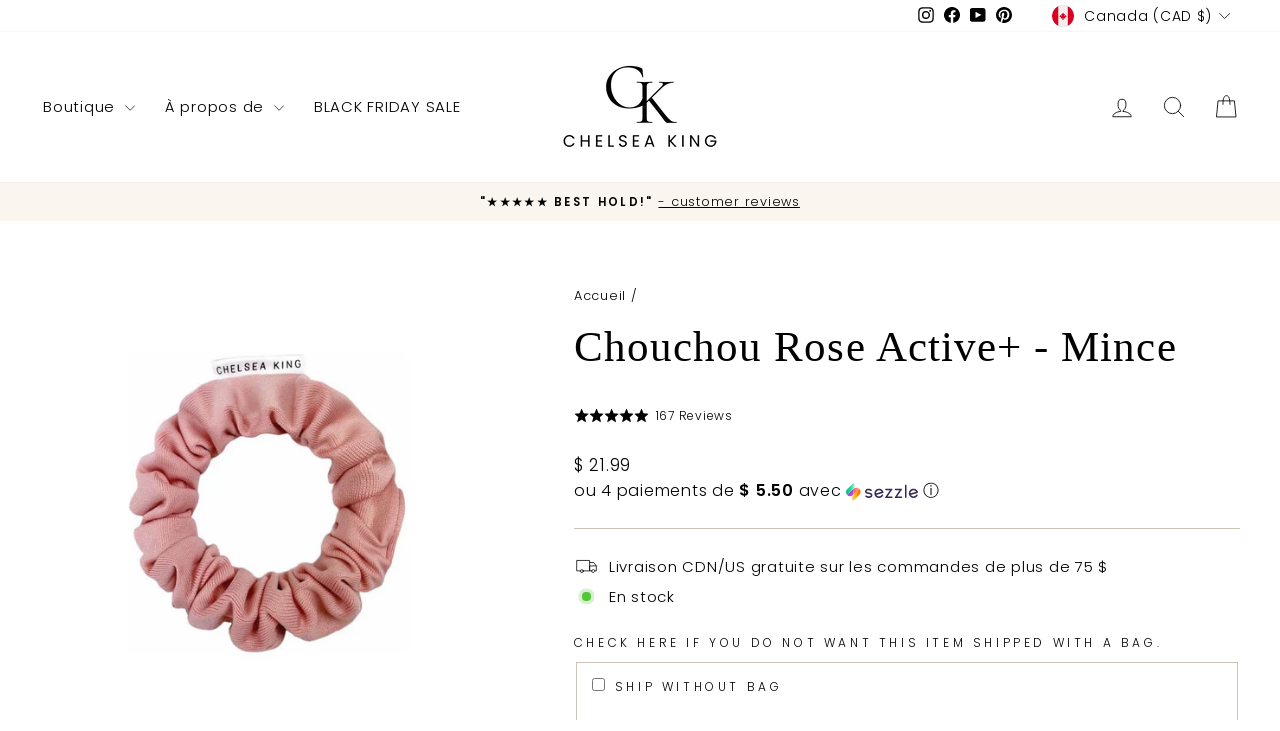

--- FILE ---
content_type: text/javascript; charset=utf-8
request_url: https://chelseaking.shop/fr/cart/update.js
body_size: 1619
content:
{"token":"hWN7tOg1PuyY3Iby1qdXiCxt?key=485ef9448d7f87b500cf0a3b09aa80c9","note":null,"attributes":{"__fees_sales_channel":"online_store","__fees_validation_data":"[{\"id\":\"43062768500759\",\"title\":\"U.S. Duties &amp; Import Fee\",\"price_type\":\"percentage\",\"price\":\"5000.0\",\"logic\":{\"fee_type\":\"order\",\"appliedTo\":[\"subtotal\"],\"appliedDisjunctively\":[\"true\"],\"cart\":[],\"conditions\":[],\"locations\":[{\"id\":\"United States\",\"options\":[{\"id\":\"Alabama\",\"name\":\"Alabama\",\"provinceCode\":\"AL\"},{\"id\":\"Alaska\",\"name\":\"Alaska\",\"provinceCode\":\"AK\"},{\"id\":\"American Samoa\",\"name\":\"American Samoa\",\"provinceCode\":\"AS\"},{\"id\":\"Arizona\",\"name\":\"Arizona\",\"provinceCode\":\"AZ\"},{\"id\":\"Arkansas\",\"name\":\"Arkansas\",\"provinceCode\":\"AR\"},{\"id\":\"California\",\"name\":\"California\",\"provinceCode\":\"CA\"},{\"id\":\"Colorado\",\"name\":\"Colorado\",\"provinceCode\":\"CO\"},{\"id\":\"Connecticut\",\"name\":\"Connecticut\",\"provinceCode\":\"CT\"},{\"id\":\"Delaware\",\"name\":\"Delaware\",\"provinceCode\":\"DE\"},{\"id\":\"District of Columbia\",\"name\":\"District of Columbia\",\"provinceCode\":\"DC\"},{\"id\":\"Federated States of Micronesia\",\"name\":\"Federated States of Micronesia\",\"provinceCode\":\"FM\"},{\"id\":\"Florida\",\"name\":\"Florida\",\"provinceCode\":\"FL\"},{\"id\":\"Georgia\",\"name\":\"Georgia\",\"provinceCode\":\"GA\"},{\"id\":\"Guam\",\"name\":\"Guam\",\"provinceCode\":\"GU\"},{\"id\":\"Hawaii\",\"name\":\"Hawaii\",\"provinceCode\":\"HI\"},{\"id\":\"Idaho\",\"name\":\"Idaho\",\"provinceCode\":\"ID\"},{\"id\":\"Illinois\",\"name\":\"Illinois\",\"provinceCode\":\"IL\"},{\"id\":\"Indiana\",\"name\":\"Indiana\",\"provinceCode\":\"IN\"},{\"id\":\"Iowa\",\"name\":\"Iowa\",\"provinceCode\":\"IA\"},{\"id\":\"Kansas\",\"name\":\"Kansas\",\"provinceCode\":\"KS\"},{\"id\":\"Kentucky\",\"name\":\"Kentucky\",\"provinceCode\":\"KY\"},{\"id\":\"Louisiana\",\"name\":\"Louisiana\",\"provinceCode\":\"LA\"},{\"id\":\"Maine\",\"name\":\"Maine\",\"provinceCode\":\"ME\"},{\"id\":\"Marshall Islands\",\"name\":\"Marshall Islands\",\"provinceCode\":\"MH\"},{\"id\":\"Maryland\",\"name\":\"Maryland\",\"provinceCode\":\"MD\"},{\"id\":\"Massachusetts\",\"name\":\"Massachusetts\",\"provinceCode\":\"MA\"},{\"id\":\"Michigan\",\"name\":\"Michigan\",\"provinceCode\":\"MI\"},{\"id\":\"Minnesota\",\"name\":\"Minnesota\",\"provinceCode\":\"MN\"},{\"id\":\"Mississippi\",\"name\":\"Mississippi\",\"provinceCode\":\"MS\"},{\"id\":\"Missouri\",\"name\":\"Missouri\",\"provinceCode\":\"MO\"},{\"id\":\"Montana\",\"name\":\"Montana\",\"provinceCode\":\"MT\"},{\"id\":\"Nebraska\",\"name\":\"Nebraska\",\"provinceCode\":\"NE\"},{\"id\":\"Nevada\",\"name\":\"Nevada\",\"provinceCode\":\"NV\"},{\"id\":\"New Hampshire\",\"name\":\"New Hampshire\",\"provinceCode\":\"NH\"},{\"id\":\"New Jersey\",\"name\":\"New Jersey\",\"provinceCode\":\"NJ\"},{\"id\":\"New Mexico\",\"name\":\"New Mexico\",\"provinceCode\":\"NM\"},{\"id\":\"New York\",\"name\":\"New York\",\"provinceCode\":\"NY\"},{\"id\":\"North Carolina\",\"name\":\"North Carolina\",\"provinceCode\":\"NC\"},{\"id\":\"North Dakota\",\"name\":\"North Dakota\",\"provinceCode\":\"ND\"},{\"id\":\"Northern Mariana Islands\",\"name\":\"Northern Mariana Islands\",\"provinceCode\":\"MP\"},{\"id\":\"Ohio\",\"name\":\"Ohio\",\"provinceCode\":\"OH\"},{\"id\":\"Oklahoma\",\"name\":\"Oklahoma\",\"provinceCode\":\"OK\"},{\"id\":\"Oregon\",\"name\":\"Oregon\",\"provinceCode\":\"OR\"},{\"id\":\"Palau\",\"name\":\"Palau\",\"provinceCode\":\"PW\"},{\"id\":\"Pennsylvania\",\"name\":\"Pennsylvania\",\"provinceCode\":\"PA\"},{\"id\":\"Puerto Rico\",\"name\":\"Puerto Rico\",\"provinceCode\":\"PR\"},{\"id\":\"Rhode Island\",\"name\":\"Rhode Island\",\"provinceCode\":\"RI\"},{\"id\":\"South Carolina\",\"name\":\"South Carolina\",\"provinceCode\":\"SC\"},{\"id\":\"South Dakota\",\"name\":\"South Dakota\",\"provinceCode\":\"SD\"},{\"id\":\"Tennessee\",\"name\":\"Tennessee\",\"provinceCode\":\"TN\"},{\"id\":\"Texas\",\"name\":\"Texas\",\"provinceCode\":\"TX\"},{\"id\":\"Utah\",\"name\":\"Utah\",\"provinceCode\":\"UT\"},{\"id\":\"Vermont\",\"name\":\"Vermont\",\"provinceCode\":\"VT\"},{\"id\":\"Virginia\",\"name\":\"Virginia\",\"provinceCode\":\"VA\"},{\"id\":\"Washington\",\"name\":\"Washington\",\"provinceCode\":\"WA\"},{\"id\":\"West Virginia\",\"name\":\"West Virginia\",\"provinceCode\":\"WV\"},{\"id\":\"Wisconsin\",\"name\":\"Wisconsin\",\"provinceCode\":\"WI\"},{\"id\":\"Wyoming\",\"name\":\"Wyoming\",\"provinceCode\":\"WY\"},{\"id\":\"Virgin Islands\",\"name\":\"Virgin Islands\",\"provinceCode\":\"VI\"},{\"id\":\"Armed Forces Americas\",\"name\":\"Armed Forces Americas\",\"provinceCode\":\"AA\"},{\"id\":\"Armed Forces Europe\",\"name\":\"Armed Forces Europe\",\"provinceCode\":\"AE\"},{\"id\":\"Armed Forces Pacific\",\"name\":\"Armed Forces Pacific\",\"provinceCode\":\"AP\"}],\"name\":\"United States\",\"countryCode\":\"US\"}],\"payment_methods\":[],\"products\":[],\"collections\":[],\"customer_tags\":[],\"quantities\":{\"conditions\":[],\"disjunctively\":\"false\",\"evaluationMode\":\"all\"},\"sales_channels\":[\"online_store\",\"point_of_sale\",\"draft_orders\"],\"rule\":[\"every\"],\"min_fee_amount\":null,\"max_fee_amount\":null}}]"},"original_total_price":0,"total_price":0,"total_discount":0,"total_weight":0.0,"item_count":0,"items":[],"requires_shipping":false,"currency":"CAD","items_subtotal_price":0,"cart_level_discount_applications":[],"discount_codes":[],"items_changelog":{"added":[]}}

--- FILE ---
content_type: text/javascript; charset=utf-8
request_url: https://chelseaking.shop/fr/cart.js
body_size: -283
content:
{"token":"hWN7tOg1PuyY3Iby1qdXiCxt?key=485ef9448d7f87b500cf0a3b09aa80c9","note":"","attributes":{},"original_total_price":0,"total_price":0,"total_discount":0,"total_weight":0.0,"item_count":0,"items":[],"requires_shipping":false,"currency":"CAD","items_subtotal_price":0,"cart_level_discount_applications":[],"discount_codes":[]}